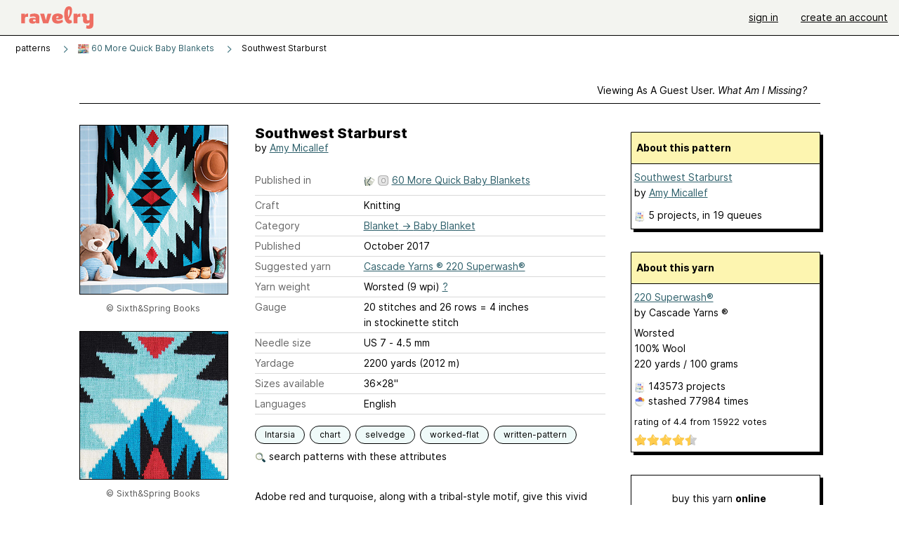

--- FILE ---
content_type: text/html; charset=utf-8
request_url: https://api.ravelry.com/patterns/library/southwest-starburst
body_size: 7909
content:
<!DOCTYPE html>
<html class="with_scroll_padding" data-large-font="0" lang="en" xml:lang="en" xmlns="http://www.w3.org/1999/xhtml">
<head>
<title>Ravelry: Southwest Starburst pattern by Amy Micallef</title>
<meta content="text/html; charset=utf-8" http-equiv="Content-Type" />
<meta content="XhIqAckKjlUy5y45QigBwWITY7r54rLIXHcMJFaU0wI=" id="authenticity-token" name="authenticity-token" />
<meta content="origin-when-crossorigin" name="referrer" />
<meta content="noodp" name="robots" />
<meta content="&#x000A;Adobe red and turquoise, along with a tribal-style motif, give this vivid blanket a generous helping of Southwestern style." name="Description" />
<meta content="Ravelry" name="application-name" />
<meta content="Ravelry" name="apple-mobile-web-app-title" />
<link rel="manifest" href="/manifest.webmanifest?v=20231002">
<link href="https://style-cdn.ravelrycache.com/stylesheets/ravelry_legacy_v1_2_2511201357.css" rel="Stylesheet" type="text/css" />
<link href="https://style-cdn.ravelrycache.com/stylesheets/ravelry_components_v1_2_2511201817.css" rel="Stylesheet" type="text/css" />


<script src="https://style-cdn.ravelrycache.com/javascripts/base11_2406161035.js" type="text/javascript"></script>
<script src="https://style-cdn.ravelrycache.com/javascripts/ravelry_2512040932.js" type="text/javascript"></script>





<link rel="apple-touch-icon" sizes="57x57" href="/images/assets/favicons/apple-touch-icon-57x57.png?v=2">
<link rel="apple-touch-icon" sizes="60x60" href="/images/assets/favicons/apple-touch-icon-60x60.png?v=2">
<link rel="apple-touch-icon" sizes="72x72" href="/images/assets/favicons/apple-touch-icon-72x72.png?v=2">
<link rel="apple-touch-icon" sizes="76x76" href="/images/assets/favicons/apple-touch-icon-76x76.png?v=2">
<link rel="apple-touch-icon" sizes="114x114" href="/images/assets/favicons/apple-touch-icon-114x114.png?v=2">
<link rel="apple-touch-icon" sizes="120x120" href="/images/assets/favicons/apple-touch-icon-120x120.png?v=2">
<link rel="apple-touch-icon" sizes="144x144" href="/images/assets/favicons/apple-touch-icon-144x144.png?v=2">
<link rel="apple-touch-icon" sizes="152x152" href="/images/assets/favicons/apple-touch-icon-152x152.png?v=2">
<link rel="apple-touch-icon" sizes="180x180" href="/images/assets/favicons/apple-touch-icon-180x180.png?v=2">
<link rel="icon" type="image/png" href="/images/assets/favicons/android-chrome-192x192.png?v=2" sizes="192x192">
<link rel="icon" type="image/png" href="/images/assets/favicons/favicon-16x16.png?v=2" sizes="16x16">
<link rel="icon" type="image/png" href="/images/assets/favicons/favicon-32x32.png?v=2" sizes="32x32">
<link rel="icon" type="image/png" href="/images/assets/favicons/favicon-96x96.png?v=2" sizes="96x96">
<meta name="msapplication-TileImage" content="/images/assets/favicons/mstile-144x144.png?v=2">
<meta content="@ravelry" name="twitter:site">
<meta content="summary_large_image" name="twitter:card">
<meta content="Southwest Starburst pattern by Amy Micallef" name="twitter:title">
<meta content="
Adobe red and turquoise, along with a tribal-style motif, give this vivid blanket a generous helping of Southwestern style.
" name="twitter:description">
<meta content="https://images4-a.ravelrycache.com/uploads/PlatypusPower/458626091/60_More_Quick_Baby_Blankets_CROPPED_Page_069_medium2.jpg" name="twitter:image:src">
<meta content="https://images4-a.ravelrycache.com/uploads/PlatypusPower/458626091/60_More_Quick_Baby_Blankets_CROPPED_Page_069_medium2.jpg" name="twitter:image">
<meta content="Ravelry" property="og:site_name">
<meta content="Southwest Starburst pattern by Amy Micallef" property="og:title">
<meta content="
Adobe red and turquoise, along with a tribal-style motif, give this vivid blanket a generous helping of Southwestern style.
" property="og:description">
<meta content="https://images4-g.ravelrycache.com/uploads/PlatypusPower/458626091/60_More_Quick_Baby_Blankets_CROPPED_Page_069_small2.jpg#webp" property="og:image">
<meta content="1500058393" property="og:updated_time">

<link rel="search" type="application/opensearchdescription+xml" title="Ravelry" href="http://www.ravelry.com/search.xml">
<script async defer data-domain="ravelry.com" src="https://plausible.io/js/plausible.js"></script>
</head>
<body class="patterns patterns_show show_action  with_responsive with_subnavigation with_subnavigation--all   wide_core_item_page normal with_frontend_v1_2 with_navigation_v2 with_typeface_default theme_automatic theme_merino theme_light_merino">
<div id="page">
<div data-autohide-nav-touch="1" data-autohide-nav="0" data-disable-auto-emoji="0" data-disable-facebook="0" data-disable-forums-menu="0" data-disable-magic-mentions="0" data-disable-quick-magic-links="0" data-flair-week="0" data-light-theme="merino" data-photos-add-to-tail="0" data-photos-auto-edit="0" data-stop-gifs="0" data-theme-disable-switching="0" data-theme="merino" id="user_preference_data" style="display: none"></div>
<div id="page_header">
<div class="navigation_v2" id="navigation_v2" role="navigation">
<span class="navigation_v2__pillarbox navigation_v2__pillarbox--first"></span>
<a class="navigation_v2__logo rsp_hidden" href="/">
<img alt="Ravelry Logo" class="navigation_v2__logo__secondary navigation_v2__logo__secondary--guest rsp_hidden" id="navigation_logo_secondary" src="https://style-cdn.ravelrycache.com/images/assets/logos/secondary.svg" style="display: none;" />
<img alt="Ravelry Logo" class="navigation_v2__logo__text" id="navigation_logo_text" src="https://style-cdn.ravelrycache.com/images/assets/logos/primary.svg" />
</a>
<a href="/" class="rsp_only navigation_v2__tab navigation_v2__tab--active">ravelry</a>
<a class="navigation_v2__tab registered_preview" href="#" style="display: none;">patterns</a>
<a class="navigation_v2__tab registered_preview" href="#" style="display: none;">yarns</a>
<a class="navigation_v2__tab registered_preview" href="#" style="display: none;">people</a>
<a class="navigation_v2__tab registered_preview" href="#" style="display: none;">groups</a>
<span class="navigation_v2__spacer navigation_v2__spacer--guestlogin"></span>
<a class="navigation_v2__tab registered_preview" href="#" style="display: none;">forums</a>
<a class="navigation_v2__tab registered_preview" href="#" style="display: none;">my notebook</a>
<a class="rsp_only navigation_v2__tab navigation_v2__tab--guestlogin" href="/" title="Ravelry">
<img alt="" src="https://style-cdn.ravelrycache.com/images/assets/logos/primary.svg" />
</a>
<div class="navigation_v2__tab navigation_v2__tab--guestlogin">
<a href="/account/login?return_to=/patterns/library/southwest-starburst">sign in</a>
</div>
<div class="navigation_v2__tab navigation_v2__tab--guestlogin">
<a href="/invitations">create an account</a>
</div>
<span class="rsp_only navigation_v2__spacer navigation_v2__spacer--guestlogin"></span>
<span class="navigation_v2__pillarbox navigation_v2__pillarbox--last"></span>
</div>
</div>
<div id="searchlight_window">
<div class="searchlight_dialog">
<div class="searchlight_dialog__search">
<form autocomplete="off" class="fancy_form searchlight_dialog__form" onsubmit="R.searchlight.search(); return false;">
<input autocomplete="off" class="searchlight_dialog__search_box" id="searchlight_dialog_input" placeholder="search by name: patterns, yarns, people..." type="text" />
<img alt="" aria-hidden="true" class="searchlight_dialog__progress icon_16 o-icon--loading_tiny_alternate o-icon o-icon--xs" id="searchlight_dialog_progress" src="https://style-cdn.ravelrycache.com/images/assets/icons/ui/tiny-loader.svg?v=34" style="display: none;" />
</form>
<div class="searchlight_dialog__results" id="searchlight_dialog_results"></div>
<div class="searchlight_dialog__advanced_links" id="searchlight_dialog_links">
<div style="padding-bottom: 1em;">
advanced search
</div>
<ul class="searchlight_dialog__advanced_links__list">
<li><a href="/patterns/search#query=" class="searchlight_dialog__advanced_links__link" id="searchlight_patterns_advanced">patterns</a></li>
<li><a href="/projects/search#query=" class="searchlight_dialog__advanced_links__link">projects</a></li>
<li><a href="/designers/search#query=" class="searchlight_dialog__advanced_links__link">designers</a></li>
<li><a href="/sources/search#query=" class="searchlight_dialog__advanced_links__link">sources</a></li>
</ul>
<ul class="searchlight_dialog__advanced_links__list">
<li><a href="/yarns/search#query=" class="searchlight_dialog__advanced_links__link">yarns</a></li>
<li><a href="/stash/search#query=" class="searchlight_dialog__advanced_links__link">stashes</a></li>
<li><a href="/shops/search#query=" class="searchlight_dialog__advanced_links__link">yarn shops</a></li>
<li><a href="/yarns/brands/search#query=" class="searchlight_dialog__advanced_links__link">brands</a></li>
<li><a href="/fiber/stash/search#query=" class="searchlight_dialog__advanced_links__link">fiber</a></li>
</ul>
<ul class="searchlight_dialog__advanced_links__list">
<li><a href="/people/search#query=" class="searchlight_dialog__advanced_links__link">people</a></li>
<li><a href="/groups/search#alive=yes&amp;query=" class="searchlight_dialog__advanced_links__link">groups</a></li>
<li><a href="/discuss/search#query=&amp;view=posts" class="searchlight_dialog__advanced_links__link">forum posts</a></li>
<li><a href="/discuss/search#query=&amp;view=topics" class="searchlight_dialog__advanced_links__link">topics</a></li>
<li><a href="/events/search#query=" class="searchlight_dialog__advanced_links__link">events</a></li>
</ul>
<div style="clear:both;" class="c_d"></div>

</div>
</div>
<div class="searchlight_dialog__recently_viewed" id="searchlight_dialog_recently_viewed"></div>
<div class="searchlight_dialog__saved_searches" id="searchlight_dialog_saved_searches"></div>
<div style="clear:both;" class="c_d"></div>
</div>

</div>
<div id="content" role="main">
<div id="main"></div>
<div class="page_title">
Southwest Starburst
<span class="page_title__subtitle">
by <a href="https://api.ravelry.com/designers/amy-micallef">Amy Micallef</a>
</span>
</div>
<div class="rsp_only" id="mobile_tool_buttons" style="display: none"></div>
<div class="heading patterns_heading rsp_hidden">
<h2 class="breadcrumbs  breadcrumbs--subnavigation"><span class="navigation_v2__pillarbox navigation_v2__pillarbox--first"></span><span class="breadcrumbs__crumbs"><span class="breadcrumbs__crumb"><strong><span class="r_link_to ">patterns</span></strong></span> <span class="breadcrumb_divider breadcrumbs__divider">></span> <span class="breadcrumbs__crumb"><span class="breadcrumbs__crumb__menu" data-menu-content-url="https://api.ravelry.com/patterns/library/southwest-starburst/navigation_sources"><a href="https://api.ravelry.com/patterns/sources/60-more-quick-baby-blankets"><img alt="" class="breadcrumbs__indicator subnavigation_only" src="https://images4-g.ravelrycache.com/uploads/jaaase421/458099962/0001840778_square.jpg" /> 60 More Quick Baby Blankets</a><div class="breadcrumbs__menu " style="position: absolute; display: none;"><ul aria-haspopup="true" class="navigation_v2__menu"></ul></div></span></span> <span class="breadcrumb_divider breadcrumbs__divider">></span> <span class="breadcrumbs__crumb breadcrumbs__crumb--active">Southwest Starburst</span></span> <span class="breadcrumbs__tools"></span><span class="navigation_v2__pillarbox navigation_v2__pillarbox--last"></span></h2></div>
<div class="core_item_container editor tab_bar_container tab_bar_container--guest tab_bar_container--with_button_box tab_bar_container--with_hero">
<div class="tabs tabs--subnavigation tabs--tab_builder tab_bar_responsive tabs--subnavigation_overflowable tabs--with_page_type tabs--tabset_pattern tab_bar_responsive--with_counts tab_bar_responsive--with_border tab_bar_responsive--with_ellipsis_menu patterns_tabs" data-tabset-id="pattern" id="tabset"><div class="tabs__shim"></div><div class="tabs__sections tabs__sections--subnavigation"><ul class="rsp_hidden tabs__sections__page_type"><li><img alt="" aria-hidden="true" class="icon_16 o-icon--patterns o-icon o-icon--xs" src="https://style-cdn.ravelrycache.com/images/assets/icons/patterns.svg?v=34" /> Pattern</li></ul><ul class="rsp_hidden tabs__sections__default"><li class="tab_bar_container__guest_link"><span class="static_tab" id="guest_tab"><a href="#" onclick="R.patterns.previewRegisteredFeatures(); return false;">Viewing as a guest user. <span>What am I missing?</span><div class="c-navigation_indicator"><div class="c-navigation_indicator__snake"></div></div></a></span></li> <li aria-current="page" id="current"><span class="static_tab" id="show_tab"><a href="https://api.ravelry.com/patterns/library/southwest-starburst">details<div class="c-navigation_indicator"><div class="c-navigation_indicator__snake"></div></div></a></span></li> <li class="tab_bar_responsive__overflow"><span class="static_tab" id="yarns_tab"><a href="https://api.ravelry.com/patterns/library/southwest-starburst/yarns">yarn ideas<div class="c-navigation_indicator"><div class="c-navigation_indicator__snake"></div></div></a></span></li> <li><span class="static_tab" id="people_tab"><a href="https://api.ravelry.com/patterns/library/southwest-starburst/people">projects (5)<div class="c-navigation_indicator"><div class="c-navigation_indicator__snake"></div></div></a></span></li> <li class="tab_bar_responsive__overflow--auto"><span class="static_tab" id="comments_tab"><a href="https://api.ravelry.com/patterns/library/southwest-starburst/comments">comments (1)<div class="c-navigation_indicator"><div class="c-navigation_indicator__snake"></div></div></a></span></li> <li class="tab_bar_responsive__overflow"><span class="static_tab" id="threads_tab"><a href="https://api.ravelry.com/patterns/library/southwest-starburst/threads">forum posts (1)<div class="c-navigation_indicator"><div class="c-navigation_indicator__snake"></div></div></a></span></li> <li class="tab_bar_responsive__overflow rsp_only"><span class="static_tab" id="editors_tab"><a href="https://api.ravelry.com/patterns/library/southwest-starburst/editors"> editing<div class="c-navigation_indicator"><div class="c-navigation_indicator__snake"></div></div></a></span></li> <li><span class="static_tab" id="ellipsis_tab"><a class="rsp_hidden" href="#" onclick="R.quicknav.open('https://api.ravelry.com/patterns/library/southwest-starburst/navigation_quicknav'); return false;" title="More..."><img alt="More options" class="icon_16 o-icon--more_menu_horizontal o-icon o-icon--xs" id="navigation_selector_760584" src="https://style-cdn.ravelrycache.com/images/assets/icons/more-horizontal-on-light.svg?v=34" title="More options" /><div class="c-navigation_indicator"><div class="c-navigation_indicator__snake"></div></div></a></span></li></ul><a class="tabs__overflow_indicator subnavigation_only"><img alt="Expand" class="icon_16 o-icon--tabs_expand o-icon o-icon--xs" src="https://style-cdn.ravelrycache.com/images/assets/icons/arrow-double-chevron-right.svg?v=34" /></a><ul class="tabs__sections__priority rsp_hidden"><li aria-current="page" id="current"><span class="static_tab" id="show_tab"><a href="https://api.ravelry.com/patterns/library/southwest-starburst">details<div class="c-navigation_indicator"><div class="c-navigation_indicator__snake"></div></div></a></span></li></ul></div><div class="tabs__shim"></div><ul class="tabs__legacy"><li class="tab_bar_container__guest_link"><span class="static_tab" id="guest_tab"><a href="#" onclick="R.patterns.previewRegisteredFeatures(); return false;">Viewing as a guest user. <span>What am I missing?</span><div class="c-navigation_indicator"><div class="c-navigation_indicator__snake"></div></div></a></span></li> <li aria-current="page" id="current"><span class="static_tab" id="show_tab"><a href="https://api.ravelry.com/patterns/library/southwest-starburst">details<div class="c-navigation_indicator"><div class="c-navigation_indicator__snake"></div></div></a></span></li> <li class="tab_bar_responsive__overflow"><span class="static_tab" id="yarns_tab"><a href="https://api.ravelry.com/patterns/library/southwest-starburst/yarns">yarn ideas<div class="c-navigation_indicator"><div class="c-navigation_indicator__snake"></div></div></a></span></li> <li><span class="static_tab" id="people_tab"><a href="https://api.ravelry.com/patterns/library/southwest-starburst/people">projects (5)<div class="c-navigation_indicator"><div class="c-navigation_indicator__snake"></div></div></a></span></li> <li class="tab_bar_responsive__overflow--auto"><span class="static_tab" id="comments_tab"><a href="https://api.ravelry.com/patterns/library/southwest-starburst/comments">comments (1)<div class="c-navigation_indicator"><div class="c-navigation_indicator__snake"></div></div></a></span></li> <li class="tab_bar_responsive__overflow"><span class="static_tab" id="threads_tab"><a href="https://api.ravelry.com/patterns/library/southwest-starburst/threads">forum posts (1)<div class="c-navigation_indicator"><div class="c-navigation_indicator__snake"></div></div></a></span></li> <li class="tab_bar_responsive__overflow rsp_only"><span class="static_tab" id="editors_tab"><a href="https://api.ravelry.com/patterns/library/southwest-starburst/editors"> editing<div class="c-navigation_indicator"><div class="c-navigation_indicator__snake"></div></div></a></span></li> <li><span class="static_tab" id="ellipsis_tab"><a class="rsp_hidden" href="#" onclick="R.quicknav.open('https://api.ravelry.com/patterns/library/southwest-starburst/navigation_quicknav'); return false;" title="More..."><img alt="More options" class="icon_16 o-icon--more_menu_horizontal o-icon o-icon--xs" id="navigation_selector_760584" src="https://style-cdn.ravelrycache.com/images/assets/icons/more-horizontal-on-light.svg?v=34" title="More options" /><div class="c-navigation_indicator"><div class="c-navigation_indicator__snake"></div></div></a></span></li><li class="tab_bar_responsive__spacer rsp_only"></li><li class="tab_bar_responsive__show_more rsp_only"><span class="static_tab" id="responsive_more_tab"><a href="#">•••<div class="c-navigation_indicator"><div class="c-navigation_indicator__snake"></div></div></a></span></li></ul></div><div class="panels">
<div class="panel core_item_panel" id="show_panel">
<div class="photo_gallery_container" data-debug="none" id="pattern_gallery_container">
<div class="photo_gallery_hero rsp_only">
<div class="touch_gallery__item" id="slideshow_element">
<img class="lazy_srcset lazy_srcset--loading" data-lazy-srcset="https://images4-g.ravelrycache.com/uploads/PlatypusPower/458626091/60_More_Quick_Baby_Blankets_CROPPED_Page_069_small2.jpg 1x, https://images4-a.ravelrycache.com/uploads/PlatypusPower/458626091/60_More_Quick_Baby_Blankets_CROPPED_Page_069_medium2.jpg 2x" height="88.5625vw" id="hero_photo_67871222" onclick="R.photos.responsiveFullscreen(this); return false;" src="https://images4-g.ravelrycache.com/uploads/PlatypusPower/458626091/60_More_Quick_Baby_Blankets_CROPPED_Page_069_thumbnail.jpg" />
</div>
</div>

<div class="photo_gallery resizable_photo_gallery resizable_photo_gallery--size_4">
<div class="photo_gallery__section photo_gallery__section--1 section">
<div class="photo_border framed_photo photo_gallery__border "><div class="photo_frame photo_gallery__frame real_photo"><div class="photo photo_gallery__photo full_height_photo zoomable_photo" id="photo_67871222"><picture><source media="(max-width: 487px)" srcset="[data-uri]" /><img alt="" class="" data-image-height="240" data-image-width="213" data-photo-id="67871222" height="false" src="https://images4-f.ravelrycache.com/uploads/PlatypusPower/458626091/60_More_Quick_Baby_Blankets_CROPPED_Page_069_small.jpg" srcset="https://images4-f.ravelrycache.com/uploads/PlatypusPower/458626091/60_More_Quick_Baby_Blankets_CROPPED_Page_069_small.jpg 1x, https://images4-g.ravelrycache.com/uploads/PlatypusPower/458626091/60_More_Quick_Baby_Blankets_CROPPED_Page_069_medium.jpg 2x" style="left: -1px;width: 213px; max-width: 213px;" width="213" /></picture></div></div></div>
<div class="copyright rsp_hidden">
&copy Sixth&Spring Books
</div>
</div>
<div class="photo_gallery__section photo_gallery__section--2 section">
<div class="photo_border framed_photo photo_gallery__border "><div class="photo_frame photo_gallery__frame real_photo"><div class="photo photo_gallery__photo zoomable_photo" id="photo_67871223"><picture><source media="(max-width: 487px)" srcset="[data-uri]" /><img alt="" class="" data-image-height="210" data-image-width="333" data-photo-id="67871223" height="210" src="https://images4-f.ravelrycache.com/uploads/PlatypusPower/458626083/60_More_Quick_Baby_Blankets_CROPPED_Page_073_medium.jpg" srcset="https://images4-f.ravelrycache.com/uploads/PlatypusPower/458626083/60_More_Quick_Baby_Blankets_CROPPED_Page_073_medium.jpg 1x, https://images4-f.ravelrycache.com/uploads/PlatypusPower/458626083/60_More_Quick_Baby_Blankets_CROPPED_Page_073_medium.jpg 2x" style="left: -61px;top: 0px;height: 210px;" width="333" /></picture></div></div></div>
<div class="copyright rsp_hidden">
&copy Sixth&Spring Books
</div>
</div>
<div class="photo_gallery__section photo_gallery__section--3 section">
<div class="photo_border framed_photo photo_gallery__border "><div class="photo_frame photo_gallery__frame real_photo"><div class="photo photo_gallery__photo zoomable_photo" id="photo_67871224"><picture><source media="(max-width: 487px)" srcset="[data-uri]" /><img alt="" class="" data-image-height="210" data-image-width="335" data-photo-id="67871224" height="210" src="https://images4-f.ravelrycache.com/uploads/PlatypusPower/458626100/60_More_Quick_Baby_Blankets_CROPPED_Page_071_medium.jpg" srcset="https://images4-f.ravelrycache.com/uploads/PlatypusPower/458626100/60_More_Quick_Baby_Blankets_CROPPED_Page_071_medium.jpg 1x, https://images4-f.ravelrycache.com/uploads/PlatypusPower/458626100/60_More_Quick_Baby_Blankets_CROPPED_Page_071_medium.jpg 2x" style="left: -62px;top: 0px;height: 210px;" width="335" /></picture></div></div></div>
<div class="copyright rsp_hidden">
&copy Sixth&Spring Books
</div>
</div>
<div class="photo_gallery__section photo_gallery__section--4 section">
<div class="photo_border framed_photo photo_gallery__border "><div class="photo_frame photo_gallery__frame real_photo"><div class="photo photo_gallery__photo zoomable_photo" id="photo_67871225"><picture><source media="(max-width: 487px)" srcset="[data-uri]" /><img alt="" class="" data-image-height="210" data-image-width="210" data-photo-id="67871225" height="210" src="https://images4-f.ravelrycache.com/uploads/PlatypusPower/458626707/SQUARE_FOR_FLATS_small2.jpg" srcset="https://images4-f.ravelrycache.com/uploads/PlatypusPower/458626707/SQUARE_FOR_FLATS_small2.jpg 1x, https://images4-f.ravelrycache.com/uploads/PlatypusPower/458626707/SQUARE_FOR_FLATS_medium.jpg 2x" style="left: 0px;top: 0px;width: 210px; max-width: 210px;" width="210" /></picture></div></div></div>
<div class="copyright rsp_hidden">
&copy Sixth&Spring Books
</div>
</div>
<div style="clear:both;" class="c_d"></div>
<div class="buy_box_section rsp_hidden" style="text-align: center; margin-right: 21px; padding-top: 10px;">

<div class="worldcat rsp_hidden" style="font-size: .9em; margin-top: 1em; margin-right: 25px;">
<img alt="" aria-hidden="true" class="icon_16 o-icon--local_library o-icon o-icon--xs" src="https://style-cdn.ravelrycache.com/images/assets/icons/books.svg?v=34" style="vertical-align: bottom;" />
<a href="http://worldcat.org/isbn/1942021895" rel="noopener" target="_blank">search your local libraries</a>
</div>
</div>

</div>
</div>

<div class="show view_core_item view_core_item--legacy core_item_content">
<h2 class="rsp_hidden">
Southwest Starburst

</h2>
<div class="pattern_author core_item_content__attribution">
by <a href="https://api.ravelry.com/designers/amy-micallef">Amy Micallef</a>
</div>
<div class="fields core_item_inner core_item_content__fields">
<fieldset>
<div class="field core_item_content__field">
<label class="core_item_content__label">Published in</label>
<div class="value">
<div class="source" style="margin-bottom: .5em;">
<img alt="" aria-hidden="true" class="inline icon_16 o-icon--booklet_alternate o-icon o-icon--xs" height="16" src="https://style-cdn.ravelrycache.com/images/assets/icons/booklets.svg?v=34" style="border: 0; padding: 0;" title="Printed: this source is a book, magazine, or pamphlet" width="16" />
<img class="inline" height="16" src="https://style-cdn.ravelrycache.com/images/patternbadge-outofprint.png" style="border: 0; padding: 0;" title="Out of print: this source is out of print" width="16" />
<a href="https://api.ravelry.com/patterns/sources/60-more-quick-baby-blankets">60 More Quick Baby Blankets</a>
</div>

</div>
</div>
<div class="field core_item_content__field">
<label class="core_item_content__label">Craft</label>
<div class="value">
Knitting
</div>
</div>
<div class="field core_item_content__field">
<label class="core_item_content__label">Category</label>
<div class="value">
<div class="category"><a href="/patterns/popular/babyblanket"><span>Blanket</span> &rarr; <span>Baby Blanket</span></a></div>
</div>
</div>
<div class="field core_item_content__field">
<label class="core_item_content__label">Published</label>
<div class="value">
October
2017
</div>
</div>
<div class="field core_item_content__field">
<label class="core_item_content__label">
Suggested yarn
</label>
<div class="value core_item_content__value"><a href="https://api.ravelry.com/yarns/library/cascade-yarns-220-superwash">Cascade Yarns ® 220 Superwash®</a></div>
</div>
<div class="field core_item_content__field" id="in_my_stash_uncached" style="display: none;"></div>
<div class="field core_item_content__field" id="queued_uncached" style="display: none;"></div>
<div class="field core_item_content__field">
<label class="core_item_content__label">
Yarn weight
</label>
<div class="value">
Worsted (9 wpi)
<a href="#" onclick="R.utils.popup({title: 'Yarn weight help', height: 400, width: 780, url: '/help/yarn/weights?highlight=12'}); return false;"> ? </a>
</div>
</div>
<div class="field core_item_content__field">
<label class="core_item_content__label">Gauge</label>
<div class="value">
20 stitches and 26 rows = 4 inches<br class='rsp_hidden'/> in stockinette stitch  
</div>
</div>
<div class="field core_item_content__field">
<label class="core_item_content__label">Needle size</label>
<div class="value">US 7  - 4.5 mm</div>
</div>
<div class="field core_item_content__field">
<label class="core_item_content__label">Yardage</label>
<div class="value">
2200 yards (2012 m)
</div>
</div>
<div class="field core_item_content__field">
<label class="core_item_content__label">Sizes available</label>
<div class="value">
36x28"
</div>
</div>
<div class="field core_item_content__field core_item_content__field--languages" id="language_field">
<label class="core_item_content__label">Languages</label>
<div class="value">
<span class="core_item_content__field__language">
English
</span>
</div>
</div>

<div class="core_item__tags">
<div class="value" style="margin-left: 0; margin-top: 16px;">
<ul class="tag_set">
<li class="tag">
<a href="/patterns/attributes/Intarsia" title="colorwork technique used to create separate blocks of color and in which each area of color has its own separate length of yarn.">Intarsia</a>
</li>
<li class="tag">
<a href="/patterns/attributes/chart" title="uses a visual  made of symbols and/or shapes to convey directions">chart</a>
</li>
<li class="tag">
<a href="/patterns/attributes/selvedge" title="edge stitches, usually only one or two stitches distinct from the body of the garment (such as a slipped stitch or a single garter stitch at the end/beginning of each row).">selvedge</a>
</li>
<li class="collapsable_tag collapsed_tag tag">
<a href="/patterns/attributes/worked-flat" title="worked back-and-forth in rows.">worked-flat</a>
</li>
<li class="collapsable_tag collapsed_tag tag">
<a href="/patterns/attributes/written-pattern" title="uses words to describe the techniques involved">written-pattern</a>
</li>
<li class="more_tags rsp_only">
<a href="#" onclick="R.patterns.showAllTags(); return false;">2 more attributes...</a>
</li>
<li class="more_tags more_tags--collapse rsp_only" style="display: none;">
<a href="#" onclick="R.patterns.toggleTags(false); return false;">show less...</a>
</li>
<li style="background: transparent;">
<a class="with_img" href="#" id="similar_search_link" onclick="R.patterns.similarSearch(760584); return false;" style="background-color: transparent; white-space: nowrap;"><img alt="Search" class="inline icon_16 o-icon--search_label o-icon o-icon--xs" height="16" src="https://style-cdn.ravelrycache.com/images/assets/icons/search-general.svg?v=34" style="border: none;" title="build a similar search" width="16" /> search patterns with these attributes</a>
</li>
</ul>
<div style="clear:both;" class="c_d"></div>
</div>
</div>
</fieldset>
</div>
<div id="prenotes" style="scroll-margin: 6rem;"></div>
<div class="downloadable core_item_content__text_block responsive_stack--1 rsp_hidden">
<!-- / buy box placeholder -->
</div>
<div class="downloadable core_item_content__text_block">

</div>
<div class="notes markdown core_item_content__text_block core_item_content__text_block--notes">

<p>Adobe red and turquoise, along with a tribal-style motif, give this vivid blanket a generous helping of Southwestern style.</p>

<p><strong>Knitted Measurements</strong> <br />Approx 36 x 28”/91.5 x 71cm</p>

<p><strong>Yarn</strong></p>

<ul>
<li>1 3½oz/100g ball (approx 220yd/200m) of Cascade Yarns 220 Superwash (superwash wool) in #808 Sunset Orange (A)</li>

<li>3 balls in #815 Black (B)</li>

<li>2 balls each in #817 Aran (C), #812 Turquoise (D), and #1973 Seafoam Heather (E)</li>
</ul>

</div>
<div class="link core_item_content__text_block">
For more information, see:
<a href="http://www.sixthandspring.com/index.php?main_page=product_info&amp;cPath=1_2&amp;products_id=271" rel="noopener" target="_blank">http://www.sixthandspring.com/index.php?main_page=pr...</a>
</div>
</div>
<div class="sidebar core_item_sidebar core_item_sidebar--patterns">
<div class="registered_preview rsp_hidden" id="tool_buttons" style="display: none;">
<div id="button_box">
<a class="button favorites_button" href="#">
<img alt="" aria-hidden="true" class="icon_16 o-icon--favorites_add o-icon o-icon--xs" src="https://style-cdn.ravelrycache.com/images/assets/icons/favorites.svg?v=34" />
<span>save in favorites</span>
</a>
<a class="button queue_button" href="#">
<img alt="" aria-hidden="true" class="icon_16 o-icon--queue_add o-icon o-icon--xs" src="https://style-cdn.ravelrycache.com/images/assets/icons/queue.svg?v=34" />
<span>add to queue</span>
</a>
</div>
</div>
<div style="clear:both;" class="c_d"></div>
<div class="rsp_hidden" id="pattern_source">
</div>
<div class="pattern_summary">
<div class="pattern_summary box box--sidebar box--notebook">
<div class="box_title box_title--sidebar">
About this pattern
</div>
<div class="box_contents box_contents--sidebar" data-pattern-id="760584" id="pattern_summary_content">
<div class="pattern_name item">
<a href="https://api.ravelry.com/patterns/library/southwest-starburst" class="fn">Southwest Starburst</a>
</div>
<div class="pattern_author">by <a href="https://api.ravelry.com/designers/amy-micallef">Amy Micallef</a></div>
<div class="pattern_people summary_box_people">
<img alt="" aria-hidden="true" class="inline icon_16 o-icon--projects o-icon o-icon--xs" src="https://style-cdn.ravelrycache.com/images/assets/icons/projects.svg?v=34" />
<span class="r_link_to ">5 projects</span>,
in 19 queues

</div>
<div>
</div>
</div>
<div style="clear:both;" class="c_d"></div>
</div>
<div class="user_editable">
</div>
<div class="preview_content" id="preview_760584_content" style="display:none;">
<img class="cover" src="https://images4-g.ravelrycache.com/uploads/jaaase421/458099962/0001840778_square.jpg" />
</div>

</div>
<div class="yarn_summary">
<div class="yarn_summary_container">
<div class="yarn_summary box box--sidebar" id="yarn_3518_summary">
<div class="box_title box_title--sidebar">
About this yarn
</div>
<div class="box_contents box_contents--sidebar yarn_summary_content" data-yarn-id="3518" id="yarn_3518_content">
<div class="yarn_name item">
<a href="https://api.ravelry.com/yarns/library/cascade-yarns-220-superwash" class="fn">220 Superwash®</a>
</div>
<div class="yarn_company">
by <span class="r_link_to ">Cascade Yarns ®</span>
</div>
<div class="fiber_and_weight">
Worsted
</div>
<div class="fibers">
100% Wool
</div>
<div class="yardage">
220 yards
 / 
100
grams
</div>
<div class="pattern_people summary_box_people">
<p style="line-height: 1.5em;">
<img alt="" aria-hidden="true" class="inline icon_16 o-icon--projects o-icon o-icon--xs" src="https://style-cdn.ravelrycache.com/images/assets/icons/projects.svg?v=34" />
<span class="r_link_to ">143573 projects</span>
</p>
<p style="line-height: 1.5em;">
<img alt="" aria-hidden="true" class="inline icon_16 o-icon--stash o-icon o-icon--xs" src="https://style-cdn.ravelrycache.com/images/assets/icons/stash.svg?v=34" />
stashed
<span class="r_link_to ">77984 times</span>
</p>
</div>
<div>
<div class="average" style="font-size: .9em; padding-bottom: .5em;">
rating
of
<span class="rating">4.4</span>
from
<span class='votes'>15922</span> votes
</div>
<div class="inline_stars"><div class="rating-foreground inline_stars_rating" style="width:80px;" title="4.42 out of 5"></div></div>
</div>
</div>
</div>
</div>
<div id="yarn_buying_options">
<div class="zone_specific_yarn_links" id="guest_specific_yarn_links"></div>
</div>
<div class="user_editable">
</div>


</div>
<div class="author_summary">
<div class="box box--sidebar">
<div class="box_title box_title--sidebar">
More from Amy Micallef
</div>
<div class="box_contents box_contents--sidebar">
<div class="c-media_medium pattern">
<div class="c-media_medium__figure thumbnail thumbnail--with_photo">
<a href="https://api.ravelry.com/patterns/library/whisper-cowl" title="Whisper Cowl"><img alt="Whisper Cowl pattern " src="https://images4-g.ravelrycache.com/uploads/peglegpoo/44439679/whisper_copy_square.jpg" /></a>
</div>
<div class="c-media_medium__body details">
<div class="name"><a href="https://api.ravelry.com/patterns/library/whisper-cowl">Whisper Cowl</a></div>
<div class="rating_count">5 ratings</div>
<div class="rating"><div class="inline_stars"><div class="rating-foreground inline_stars_rating" style="width:72px;" title="4.0 out of 5"></div></div></div>
<div class="people">
16 projects
</div>
</div>
<div style="clear:both;" class="c_d"></div>
</div>
<div class="c-media_medium pattern">
<div class="c-media_medium__figure thumbnail thumbnail--with_photo">
<a href="https://api.ravelry.com/patterns/library/vampire-bite-collar" title="Vampire Bite Collar"><img alt="Vampire Bite Collar pattern " src="https://images4-f.ravelrycache.com/uploads/peglegpoo/77467427/black_collar_silver_claspsy_square.JPG" /></a>
</div>
<div class="c-media_medium__body details">
<div class="name"><a href="https://api.ravelry.com/patterns/library/vampire-bite-collar">Vampire Bite Co...</a></div>
<div class="people">

</div>
</div>
<div style="clear:both;" class="c_d"></div>
</div>
<div class="c-media_medium pattern">
<div class="c-media_medium__figure thumbnail thumbnail--with_photo">
<a href="https://api.ravelry.com/patterns/library/edwardian-standing-collar" title="Edwardian Standing Collar"><img alt="Edwardian Standing Collar pattern " src="https://images4-g.ravelrycache.com/uploads/peglegpoo/55859031/white_edwardian_collard_square.jpg" /></a>
</div>
<div class="c-media_medium__body details">
<div class="name"><a href="https://api.ravelry.com/patterns/library/edwardian-standing-collar">Edwardian Stand...</a></div>
<div class="people">

</div>
</div>
<div style="clear:both;" class="c_d"></div>
</div>
<a href="https://api.ravelry.com/designers/amy-micallef">See them all...</a>
<div style="clear:both;" class="c_d"></div>
</div>
</div>

</div>
<div class="bundle_summary" id="bundle_summary">
</div>
<ul class="page_date_sidebar">
<li>
First published: October 2017
</li>
<li>
Page created: July 14, 2017
</li>
<li>
<a href="https://api.ravelry.com/patterns/library/southwest-starburst/editors">Last updated: July 14, 2017 <span>&hellip;</span></a>
</li>
<li id="visits_today" style="visibility: hidden;">
<span id="visits_today_count"></span>
<span>visits in the last 24 hours</span>
</li>
<li id="visits_now" style="visibility: hidden;">
<span id="visits_now_count"></span>
<span>visitors right now</span>
</li>
</ul>

</div>


<div style="clear:both;" class="c_d"></div>
</div>
</div>
</div>
<div style="clear:both;" class="c_d"></div>

</div>
<div style="clear:both;" class="c_d"></div>
<div id="prefooter"></div>
</div>

<div aria-live="polite" class="visually_hidden u-sr-only" id="aria_live"></div>
<div class="c-footer" id="footer" role="contentinfo">
<div class="linkbar">
<a href="/">Home</a>
 | 
<a href="/about">About Us</a>
 | 
<a href="/advertisers">Advertising</a>
 | 
<a href="/purchasefinder">Purchase Finder</a>
 | 
<a href="/help">Help</a>
 | 
<a href="/about/apps">Mobile & Apps</a>
 | 
<a href="/groups/ravelry-api">API</a>
 | 
<a href="https://ravelry.statuspage.io">Site Status</a>
 | 
<a href="/about/terms">Terms of Use</a>
&amp;
<a href="/about/privacy">Privacy</a>
<a href="/help/logos" style="background-color: transparent;" title="Ravelry logos and icons"><img alt="" height="20" src="https://style-cdn.ravelrycache.com/images/assets/logos/secondary.svg?v=6" style="vertical-align: top;" width="20" /></a>
<img alt="Pride Flag" height="20" src="https://style-cdn.ravelrycache.com/images/assets/ravelry/pride.svg?v=34" style="vertical-align: top;" />
</div>
</div>
<script>var wmd_options = { output: 'Markdown', lineLength: 40, buttons: 'bold italic | link blockquote | youtube | ol ul heading h', autostart: false };</script>
<script defer="defer" src="https://www.ravelry.com/javascripts/wmd/wmd-ravelry.js?v=25" type="text/javascript"></script>

<script type="text/javascript">
//<![CDATA[
addDOMLoadEvent(function() { applyDelayedEditors(); });
//]]>
</script>


<script type="text/javascript">
//<![CDATA[
(function() {var stamp = new Date().getTime() + ';' + Math.random();var ajs = document.createElement('script'); ajs.type = 'text/javascript'; ajs.async = true;ajs.src = 'https://www.ravelry.com/enablers/s/guest_specific_yarn_links/3518?s=' + stamp + '&tag=2';var sibling = document.getElementsByTagName('script')[0];sibling.parentNode.insertBefore(ajs, sibling);})();
//]]>
</script>


</body>
</html>


--- FILE ---
content_type: text/javascript; charset=utf-8
request_url: https://www.ravelry.com/enablers/s/guest_specific_yarn_links/3518?s=1765939129711;0.6771950477826734&tag=2
body_size: 996
content:
var stamp = new Date().getTime() + ';' + Math.random();
        var content = "<div class=\"yarn_link_box\"><div class=\"yarn_link_body\" id=\"yarn_link_body_3518\"><div class=\"yarn_links\"><div class=\"divider\">buy this yarn <strong>online<\/strong><\/div><ul><li class=\"with_image yarn_buying_options\"><a class=\"logo\" data-beacon-action=\"buy\" data-beacon-context=\"buy_box_logo\" data-beacon-group=\"yarn_links\" data-beacon-value=\"709799\" href=\"/enablers/c/guest_specific_yarn_links/709799?s=1765939130&amp;tid=3518&amp;tag=2\" rel=\"nofollow\" target=\"_new\" title=\"Visit this store\"><img alt=\"\" height=\"31\" src=\"https://creative-cdn.ravelrycache.com/assets/496847308/Ravelry_logo.jpg\" width=\"88\"><\/img><\/a><div class=\"yarn_link_item\"><a data-beacon-action=\"buy\" data-beacon-context=\"buy_box_logo_site\" data-beacon-group=\"yarn_links\" data-beacon-value=\"709799\" href=\"/enablers/c/guest_specific_yarn_links/709799?s=1765939130&amp;tid=3518&amp;tag=2\" rel=\"nofollow\" target=\"_new\">Wool Warehouse<\/a><a class=\"location\" data-beacon-action=\"buy\" data-beacon-context=\"buy_box_logo_location\" data-beacon-group=\"yarn_links\" data-beacon-value=\"709799\" href=\"/enablers/c/guest_specific_yarn_links/709799?s=1765939130&amp;tid=3518&amp;tag=2\" rel=\"nofollow\" target=\"_new\">United Kingdom<\/a><\/div><\/li><\/ul><\/div><div style=\"clear:both;\"><\/div><\/div><div class=\"yarn_link_bottom\"><\/div><\/div>";
        if ($('guest_specific_yarn_links')) { $('guest_specific_yarn_links').innerHTML = content; R.ads.yarnLinkZoneLoaded(); } else { document.write(content); }

--- FILE ---
content_type: image/svg+xml
request_url: https://style-cdn.ravelrycache.com/images/assets/icons/books.svg?v=34
body_size: 831
content:
<svg width="20" height="21" viewBox="0 0 20 21" fill="none" xmlns="http://www.w3.org/2000/svg">
<path fill-rule="evenodd" clip-rule="evenodd" d="M15.5089 3.14177C16.0862 8.72444 16.8569 11.3551 17.3262 16.4111C17.4115 17.3218 16.7249 18.2311 15.8289 18.4138C12.0422 19.1831 8.38486 19.4404 6.1942 19.5058C5.27953 19.5351 4.5022 18.9751 4.34086 18.0751C3.31553 12.3178 3.31553 7.95377 2.64219 4.80977C2.45019 3.91644 3.16619 3.07377 4.07286 2.95777C4.07286 2.95777 9.53953 2.11377 13.7742 1.7151C14.6849 1.62844 15.4142 2.2311 15.5089 3.14177" fill="#D3D6CB"/>
<path fill-rule="evenodd" clip-rule="evenodd" d="M3.66781 2.98804C2.91981 3.22537 2.41048 3.94004 2.51315 4.74537L4.21315 18.012C4.31581 18.8174 4.99048 19.3814 5.77448 19.4214C4.53448 12.6374 4.66381 8.08137 3.66781 2.98804" fill="#173036"/>
<path fill-rule="evenodd" clip-rule="evenodd" d="M14.0468 5.62736L14.3014 7.61936C14.3494 7.98336 14.0908 8.31669 13.7281 8.36336L6.98277 9.22736C6.61877 9.27269 6.28677 9.01669 6.2401 8.65269L5.9841 6.65936C5.93744 6.29669 6.19477 5.96336 6.55877 5.91802L13.3028 5.05269C13.6681 5.00602 14.0001 5.26336 14.0468 5.62736" fill="#C4C9B5"/>
<path fill-rule="evenodd" clip-rule="evenodd" d="M14.4224 9.65439C14.4487 9.85982 14.3035 10.0477 14.0981 10.074L6.88472 10.998C6.6793 11.0243 6.49143 10.8791 6.46512 10.6737C6.4388 10.4683 6.584 10.2804 6.78943 10.2541L14.0028 9.33008C14.2082 9.30376 14.3961 9.44896 14.4224 9.65439Z" fill="#C4C9B5"/>
<path fill-rule="evenodd" clip-rule="evenodd" d="M13.7924 11.4598C13.8187 11.6653 13.6735 11.8531 13.468 11.8794L7.35737 12.6621C7.15195 12.6884 6.96408 12.5432 6.93777 12.3378C6.91146 12.1324 7.05666 11.9445 7.26209 11.9182L13.3728 11.1355C13.5782 11.1092 13.766 11.2544 13.7924 11.4598Z" fill="#C4C9B5"/>
<path fill-rule="evenodd" clip-rule="evenodd" d="M16.1587 15.3839L16.3053 16.5279C16.388 17.1612 15.94 17.7412 15.3067 17.8212L7.18666 18.8199C5.66399 19.0159 5.36799 16.7239 6.89466 16.5279L16.1587 15.3839Z" fill="white"/>
<path fill-rule="evenodd" clip-rule="evenodd" d="M12.8137 16.488L11.9551 18.2507L13.3417 18.0734L12.8137 16.488Z" fill="#C4C9B5"/>
<path fill-rule="evenodd" clip-rule="evenodd" d="M15.3162 16.4243L15.3669 19.227C15.3735 19.4523 15.1482 19.6136 14.9375 19.531L14.1255 19.2203L13.2255 19.607C13.0202 19.695 12.7909 19.5496 12.7842 19.3283L12.6855 16.4043L15.3162 16.4243Z" fill="#EE6E62"/>
</svg>
